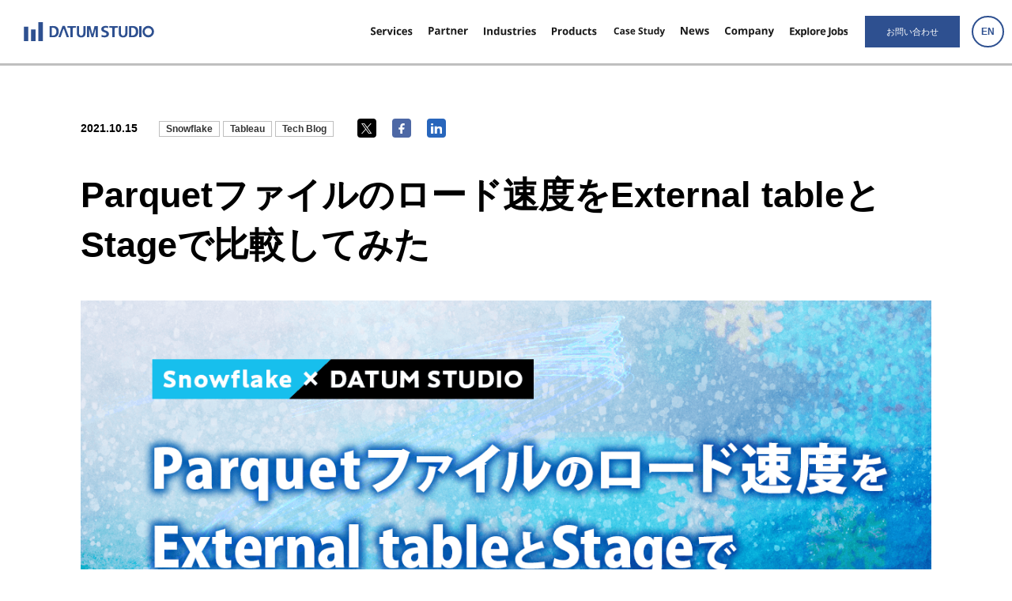

--- FILE ---
content_type: text/html; charset=UTF-8
request_url: https://datumstudio.jp/blog/1015_snowflake_15/
body_size: 15946
content:
<!DOCTYPE html>
<html lang="ja">

<head>

  <!-- Google Tag Manager -->
  <script>
  (function(w, d, s, l, i) {
    w[l] = w[l] || [];
    w[l].push({
      'gtm.start': new Date().getTime(),
      event: 'gtm.js'
    });
    var f = d.getElementsByTagName(s)[0],
      j = d.createElement(s),
      dl = l != 'dataLayer' ? '&l=' + l : '';
    j.async = true;
    j.src = 'https://www.googletagmanager.com/gtm.js?id=' + i + dl;
    f.parentNode.insertBefore(j, f);
  })(window, document, 'script', 'dataLayer', 'GTM-KVRGV67');
  </script>
  <!-- End Google Tag Manager -->
  <!-- Google Ad -->
  <script data-ad-client="ca-pub-9492290630493277" async src="https://pagead2.googlesyndication.com/pagead/js/adsbygoogle.js"></script>
  <!-- end Google Ad -->
  <!-- Global site tag (gtag.js) - Google Ads: 772358708 -->
  <script async src="https://www.googletagmanager.com/gtag/js?id=AW-772358708"></script>
  <script>
  window.dataLayer = window.dataLayer || [];

  function gtag() {
    dataLayer.push(arguments);
  }
  gtag('js', new Date());
  gtag('config', 'AW-772358708');
  </script>
  <!--end Global site tag (gtag.js) - Google Ads: 772358708 -->

  <!-- Meta Pixel Code -->
  <script>
  !function(f,b,e,v,n,t,s)
  {if(f.fbq)return;n=f.fbq=function(){n.callMethod?
  n.callMethod.apply(n,arguments):n.queue.push(arguments)};
  if(!f._fbq)f._fbq=n;n.push=n;n.loaded=!0;n.version='2.0';
  n.queue=[];t=b.createElement(e);t.async=!0;
  t.src=v;s=b.getElementsByTagName(e)[0];
  s.parentNode.insertBefore(t,s)}(window, document,'script',
  'https://connect.facebook.net/en_US/fbevents.js');
  fbq('init', '1155261586008434');
  fbq('track', 'PageView');
  </script>
  <noscript><img height="1" width="1" style="display:none"
  src="https://www.facebook.com/tr?id=1155261586008434&ev=PageView&noscript=1"
  /></noscript>
  <!-- End Meta Pixel Code -->

  <!-- Linkedin Tag -->
  <script type="text/javascript">
  _linkedin_partner_id = "6976748";
  window._linkedin_data_partner_ids = window._linkedin_data_partner_ids || [];
  window._linkedin_data_partner_ids.push(_linkedin_partner_id);
  </script><script type="text/javascript">
  (function(l) {
  if (!l){window.lintrk = function(a,b){window.lintrk.q.push([a,b])};
  window.lintrk.q=[]}
  var s = document.getElementsByTagName("script")[0];
  var b = document.createElement("script");
  b.type = "text/javascript";b.async = true;
  b.src = "https://snap.licdn.com/li.lms-analytics/insight.min.js";
  s.parentNode.insertBefore(b, s);})(window.lintrk);
  </script>
  <noscript>
  <img height="1" width="1" style="display:none;" alt="" src="https://px.ads.linkedin.com/collect/?pid=6976748&fmt=gif" />
  </noscript>
  <!-- End Linkedin Tag -->

  <meta charset="UTF-8">
  <!--?php get_template_part('module/disc'); ?-->
  <meta http-equiv="X-UA-Compatible" content="ie=edge">
  <meta name="viewport" content="width=device-width">
  <meta name="format-detection" content="telephone=no">
      
		<!-- All in One SEO 4.9.1.1 - aioseo.com -->
	<meta name="robots" content="max-image-preview:large" />
	<meta name="author" content="datumstudio_marketing"/>
	<link rel="canonical" href="https://datumstudio.jp/blog/1015_snowflake_15/" />
	<meta name="generator" content="All in One SEO (AIOSEO) 4.9.1.1" />
		<meta property="og:locale" content="ja_JP" />
		<meta property="og:site_name" content="DATUM STUDIO株式会社" />
		<meta property="og:type" content="article" />
		<meta property="og:title" content="Parquetファイルのロード速度をExternal tableとStageで比較してみた | DATUM STUDIO株式会社" />
		<meta property="og:url" content="https://datumstudio.jp/blog/1015_snowflake_15/" />
		<meta property="og:image" content="https://datumstudio.jp/wp-content/uploads/2021/10/1014_snowflake.png" />
		<meta property="og:image:secure_url" content="https://datumstudio.jp/wp-content/uploads/2021/10/1014_snowflake.png" />
		<meta property="og:image:width" content="1200" />
		<meta property="og:image:height" content="745" />
		<meta property="article:published_time" content="2021-10-15T01:10:49+00:00" />
		<meta property="article:modified_time" content="2024-05-17T07:20:23+00:00" />
		<meta name="twitter:card" content="summary_large_image" />
		<meta name="twitter:title" content="Parquetファイルのロード速度をExternal tableとStageで比較してみた | DATUM STUDIO株式会社" />
		<meta name="twitter:image" content="https://datumstudio.jp/wp-content/uploads/2021/10/1014_snowflake.png" />
		<script type="application/ld+json" class="aioseo-schema">
			{"@context":"https:\/\/schema.org","@graph":[{"@type":"BreadcrumbList","@id":"https:\/\/datumstudio.jp\/blog\/1015_snowflake_15\/#breadcrumblist","itemListElement":[{"@type":"ListItem","@id":"https:\/\/datumstudio.jp#listItem","position":1,"name":"\u30db\u30fc\u30e0","item":"https:\/\/datumstudio.jp","nextItem":{"@type":"ListItem","@id":"https:\/\/datumstudio.jp\/blog\/#listItem","name":"\u30d6\u30ed\u30b0"}},{"@type":"ListItem","@id":"https:\/\/datumstudio.jp\/blog\/#listItem","position":2,"name":"\u30d6\u30ed\u30b0","item":"https:\/\/datumstudio.jp\/blog\/","nextItem":{"@type":"ListItem","@id":"https:\/\/datumstudio.jp\/blog-cat\/tableau\/#listItem","name":"Tableau"},"previousItem":{"@type":"ListItem","@id":"https:\/\/datumstudio.jp#listItem","name":"\u30db\u30fc\u30e0"}},{"@type":"ListItem","@id":"https:\/\/datumstudio.jp\/blog-cat\/tableau\/#listItem","position":3,"name":"Tableau","item":"https:\/\/datumstudio.jp\/blog-cat\/tableau\/","nextItem":{"@type":"ListItem","@id":"https:\/\/datumstudio.jp\/blog\/1015_snowflake_15\/#listItem","name":"Parquet\u30d5\u30a1\u30a4\u30eb\u306e\u30ed\u30fc\u30c9\u901f\u5ea6\u3092External table\u3068Stage\u3067\u6bd4\u8f03\u3057\u3066\u307f\u305f"},"previousItem":{"@type":"ListItem","@id":"https:\/\/datumstudio.jp\/blog\/#listItem","name":"\u30d6\u30ed\u30b0"}},{"@type":"ListItem","@id":"https:\/\/datumstudio.jp\/blog\/1015_snowflake_15\/#listItem","position":4,"name":"Parquet\u30d5\u30a1\u30a4\u30eb\u306e\u30ed\u30fc\u30c9\u901f\u5ea6\u3092External table\u3068Stage\u3067\u6bd4\u8f03\u3057\u3066\u307f\u305f","previousItem":{"@type":"ListItem","@id":"https:\/\/datumstudio.jp\/blog-cat\/tableau\/#listItem","name":"Tableau"}}]},{"@type":"Organization","@id":"https:\/\/datumstudio.jp\/#organization","name":"DATUM STUDIO\u682a\u5f0f\u4f1a\u793e | \u30c7\u30fc\u30bf\u30e0\u30b9\u30bf\u30b8\u30aa","description":"DATUM STUDIO\uff08\u30c7\u30fc\u30bf\u30e0\u30b9\u30bf\u30b8\u30aa\uff09\u306f\u30c7\u30fc\u30bf\u3092\u6d3b\u7528\u3057\u3088\u3046\u3068\u3059\u308b\u3059\u3079\u3066\u306e\u4f01\u696d\u3092\u3001\u4eba\u5de5\u77e5\u80fd\uff08AI\uff09\u3092\u901a\u3057\u652f\u63f4\u3059\u308b\u4f1a\u793e\u3067\u3059\u3002AI\u69cb\u7bc9\u3001\u30c7\u30fc\u30bf\u5206\u6790\u3001\u30c7\u30fc\u30bf\u30b5\u30a4\u30a8\u30f3\u30c6\u30a3\u30b9\u30c8\u80b2\u6210\u652f\u63f4\u3001\u30a4\u30d9\u30f3\u30c8\u767b\u58c7\u3001\u66f8\u7c4d\u57f7\u7b46\u306a\u3069\u306e\u30b5\u30fc\u30d3\u30b9\u3092\u63d0\u4f9b\u3057\u3066\u3044\u307e\u3059\u3002","url":"https:\/\/datumstudio.jp\/"},{"@type":"Person","@id":"https:\/\/datumstudio.jp\/author\/datumstudio_marketing\/#author","url":"https:\/\/datumstudio.jp\/author\/datumstudio_marketing\/","name":"datumstudio_marketing","image":{"@type":"ImageObject","@id":"https:\/\/datumstudio.jp\/blog\/1015_snowflake_15\/#authorImage","url":"https:\/\/secure.gravatar.com\/avatar\/3cf5cb968e6aa4559aaed1b6188e513a4f0ea5603a747644c073161549c6f89a?s=96&d=mm&r=g","width":96,"height":96,"caption":"datumstudio_marketing"}},{"@type":"WebPage","@id":"https:\/\/datumstudio.jp\/blog\/1015_snowflake_15\/#webpage","url":"https:\/\/datumstudio.jp\/blog\/1015_snowflake_15\/","name":"Parquet\u30d5\u30a1\u30a4\u30eb\u306e\u30ed\u30fc\u30c9\u901f\u5ea6\u3092External table\u3068Stage\u3067\u6bd4\u8f03\u3057\u3066\u307f\u305f | DATUM STUDIO\u682a\u5f0f\u4f1a\u793e","inLanguage":"ja","isPartOf":{"@id":"https:\/\/datumstudio.jp\/#website"},"breadcrumb":{"@id":"https:\/\/datumstudio.jp\/blog\/1015_snowflake_15\/#breadcrumblist"},"author":{"@id":"https:\/\/datumstudio.jp\/author\/datumstudio_marketing\/#author"},"creator":{"@id":"https:\/\/datumstudio.jp\/author\/datumstudio_marketing\/#author"},"datePublished":"2021-10-15T10:10:49+09:00","dateModified":"2024-05-17T16:20:23+09:00"},{"@type":"WebSite","@id":"https:\/\/datumstudio.jp\/#website","url":"https:\/\/datumstudio.jp\/","name":"DATUM STUDIO\u682a\u5f0f\u4f1a\u793e | \u30c7\u30fc\u30bf\u30e0\u30b9\u30bf\u30b8\u30aa","description":"DATUM STUDIO\uff08\u30c7\u30fc\u30bf\u30e0\u30b9\u30bf\u30b8\u30aa\uff09\u306f\u30c7\u30fc\u30bf\u3092\u6d3b\u7528\u3057\u3088\u3046\u3068\u3059\u308b\u3059\u3079\u3066\u306e\u4f01\u696d\u3092\u3001\u4eba\u5de5\u77e5\u80fd\uff08AI\uff09\u3092\u901a\u3057\u652f\u63f4\u3059\u308b\u4f1a\u793e\u3067\u3059\u3002AI\u69cb\u7bc9\u3001\u30c7\u30fc\u30bf\u5206\u6790\u3001\u30c7\u30fc\u30bf\u30b5\u30a4\u30a8\u30f3\u30c6\u30a3\u30b9\u30c8\u80b2\u6210\u652f\u63f4\u3001\u30a4\u30d9\u30f3\u30c8\u767b\u58c7\u3001\u66f8\u7c4d\u57f7\u7b46\u306a\u3069\u306e\u30b5\u30fc\u30d3\u30b9\u3092\u63d0\u4f9b\u3057\u3066\u3044\u307e\u3059\u3002","inLanguage":"ja","publisher":{"@id":"https:\/\/datumstudio.jp\/#organization"}}]}
		</script>
		<!-- All in One SEO -->

<link rel='dns-prefetch' href='//stats.wp.com' />
<link rel="alternate" title="oEmbed (JSON)" type="application/json+oembed" href="https://datumstudio.jp/wp-json/oembed/1.0/embed?url=https%3A%2F%2Fdatumstudio.jp%2Fblog%2F1015_snowflake_15%2F" />
<link rel="alternate" title="oEmbed (XML)" type="text/xml+oembed" href="https://datumstudio.jp/wp-json/oembed/1.0/embed?url=https%3A%2F%2Fdatumstudio.jp%2Fblog%2F1015_snowflake_15%2F&#038;format=xml" />
<style id='wp-img-auto-sizes-contain-inline-css' type='text/css'>
img:is([sizes=auto i],[sizes^="auto," i]){contain-intrinsic-size:3000px 1500px}
/*# sourceURL=wp-img-auto-sizes-contain-inline-css */
</style>
<style id='wp-emoji-styles-inline-css' type='text/css'>

	img.wp-smiley, img.emoji {
		display: inline !important;
		border: none !important;
		box-shadow: none !important;
		height: 1em !important;
		width: 1em !important;
		margin: 0 0.07em !important;
		vertical-align: -0.1em !important;
		background: none !important;
		padding: 0 !important;
	}
/*# sourceURL=wp-emoji-styles-inline-css */
</style>
<style id='wp-block-library-inline-css' type='text/css'>
:root{--wp-block-synced-color:#7a00df;--wp-block-synced-color--rgb:122,0,223;--wp-bound-block-color:var(--wp-block-synced-color);--wp-editor-canvas-background:#ddd;--wp-admin-theme-color:#007cba;--wp-admin-theme-color--rgb:0,124,186;--wp-admin-theme-color-darker-10:#006ba1;--wp-admin-theme-color-darker-10--rgb:0,107,160.5;--wp-admin-theme-color-darker-20:#005a87;--wp-admin-theme-color-darker-20--rgb:0,90,135;--wp-admin-border-width-focus:2px}@media (min-resolution:192dpi){:root{--wp-admin-border-width-focus:1.5px}}.wp-element-button{cursor:pointer}:root .has-very-light-gray-background-color{background-color:#eee}:root .has-very-dark-gray-background-color{background-color:#313131}:root .has-very-light-gray-color{color:#eee}:root .has-very-dark-gray-color{color:#313131}:root .has-vivid-green-cyan-to-vivid-cyan-blue-gradient-background{background:linear-gradient(135deg,#00d084,#0693e3)}:root .has-purple-crush-gradient-background{background:linear-gradient(135deg,#34e2e4,#4721fb 50%,#ab1dfe)}:root .has-hazy-dawn-gradient-background{background:linear-gradient(135deg,#faaca8,#dad0ec)}:root .has-subdued-olive-gradient-background{background:linear-gradient(135deg,#fafae1,#67a671)}:root .has-atomic-cream-gradient-background{background:linear-gradient(135deg,#fdd79a,#004a59)}:root .has-nightshade-gradient-background{background:linear-gradient(135deg,#330968,#31cdcf)}:root .has-midnight-gradient-background{background:linear-gradient(135deg,#020381,#2874fc)}:root{--wp--preset--font-size--normal:16px;--wp--preset--font-size--huge:42px}.has-regular-font-size{font-size:1em}.has-larger-font-size{font-size:2.625em}.has-normal-font-size{font-size:var(--wp--preset--font-size--normal)}.has-huge-font-size{font-size:var(--wp--preset--font-size--huge)}.has-text-align-center{text-align:center}.has-text-align-left{text-align:left}.has-text-align-right{text-align:right}.has-fit-text{white-space:nowrap!important}#end-resizable-editor-section{display:none}.aligncenter{clear:both}.items-justified-left{justify-content:flex-start}.items-justified-center{justify-content:center}.items-justified-right{justify-content:flex-end}.items-justified-space-between{justify-content:space-between}.screen-reader-text{border:0;clip-path:inset(50%);height:1px;margin:-1px;overflow:hidden;padding:0;position:absolute;width:1px;word-wrap:normal!important}.screen-reader-text:focus{background-color:#ddd;clip-path:none;color:#444;display:block;font-size:1em;height:auto;left:5px;line-height:normal;padding:15px 23px 14px;text-decoration:none;top:5px;width:auto;z-index:100000}html :where(.has-border-color){border-style:solid}html :where([style*=border-top-color]){border-top-style:solid}html :where([style*=border-right-color]){border-right-style:solid}html :where([style*=border-bottom-color]){border-bottom-style:solid}html :where([style*=border-left-color]){border-left-style:solid}html :where([style*=border-width]){border-style:solid}html :where([style*=border-top-width]){border-top-style:solid}html :where([style*=border-right-width]){border-right-style:solid}html :where([style*=border-bottom-width]){border-bottom-style:solid}html :where([style*=border-left-width]){border-left-style:solid}html :where(img[class*=wp-image-]){height:auto;max-width:100%}:where(figure){margin:0 0 1em}html :where(.is-position-sticky){--wp-admin--admin-bar--position-offset:var(--wp-admin--admin-bar--height,0px)}@media screen and (max-width:600px){html :where(.is-position-sticky){--wp-admin--admin-bar--position-offset:0px}}

/*# sourceURL=wp-block-library-inline-css */
</style><style id='global-styles-inline-css' type='text/css'>
:root{--wp--preset--aspect-ratio--square: 1;--wp--preset--aspect-ratio--4-3: 4/3;--wp--preset--aspect-ratio--3-4: 3/4;--wp--preset--aspect-ratio--3-2: 3/2;--wp--preset--aspect-ratio--2-3: 2/3;--wp--preset--aspect-ratio--16-9: 16/9;--wp--preset--aspect-ratio--9-16: 9/16;--wp--preset--color--black: #000000;--wp--preset--color--cyan-bluish-gray: #abb8c3;--wp--preset--color--white: #ffffff;--wp--preset--color--pale-pink: #f78da7;--wp--preset--color--vivid-red: #cf2e2e;--wp--preset--color--luminous-vivid-orange: #ff6900;--wp--preset--color--luminous-vivid-amber: #fcb900;--wp--preset--color--light-green-cyan: #7bdcb5;--wp--preset--color--vivid-green-cyan: #00d084;--wp--preset--color--pale-cyan-blue: #8ed1fc;--wp--preset--color--vivid-cyan-blue: #0693e3;--wp--preset--color--vivid-purple: #9b51e0;--wp--preset--gradient--vivid-cyan-blue-to-vivid-purple: linear-gradient(135deg,rgb(6,147,227) 0%,rgb(155,81,224) 100%);--wp--preset--gradient--light-green-cyan-to-vivid-green-cyan: linear-gradient(135deg,rgb(122,220,180) 0%,rgb(0,208,130) 100%);--wp--preset--gradient--luminous-vivid-amber-to-luminous-vivid-orange: linear-gradient(135deg,rgb(252,185,0) 0%,rgb(255,105,0) 100%);--wp--preset--gradient--luminous-vivid-orange-to-vivid-red: linear-gradient(135deg,rgb(255,105,0) 0%,rgb(207,46,46) 100%);--wp--preset--gradient--very-light-gray-to-cyan-bluish-gray: linear-gradient(135deg,rgb(238,238,238) 0%,rgb(169,184,195) 100%);--wp--preset--gradient--cool-to-warm-spectrum: linear-gradient(135deg,rgb(74,234,220) 0%,rgb(151,120,209) 20%,rgb(207,42,186) 40%,rgb(238,44,130) 60%,rgb(251,105,98) 80%,rgb(254,248,76) 100%);--wp--preset--gradient--blush-light-purple: linear-gradient(135deg,rgb(255,206,236) 0%,rgb(152,150,240) 100%);--wp--preset--gradient--blush-bordeaux: linear-gradient(135deg,rgb(254,205,165) 0%,rgb(254,45,45) 50%,rgb(107,0,62) 100%);--wp--preset--gradient--luminous-dusk: linear-gradient(135deg,rgb(255,203,112) 0%,rgb(199,81,192) 50%,rgb(65,88,208) 100%);--wp--preset--gradient--pale-ocean: linear-gradient(135deg,rgb(255,245,203) 0%,rgb(182,227,212) 50%,rgb(51,167,181) 100%);--wp--preset--gradient--electric-grass: linear-gradient(135deg,rgb(202,248,128) 0%,rgb(113,206,126) 100%);--wp--preset--gradient--midnight: linear-gradient(135deg,rgb(2,3,129) 0%,rgb(40,116,252) 100%);--wp--preset--font-size--small: 13px;--wp--preset--font-size--medium: 20px;--wp--preset--font-size--large: 36px;--wp--preset--font-size--x-large: 42px;--wp--preset--spacing--20: 0.44rem;--wp--preset--spacing--30: 0.67rem;--wp--preset--spacing--40: 1rem;--wp--preset--spacing--50: 1.5rem;--wp--preset--spacing--60: 2.25rem;--wp--preset--spacing--70: 3.38rem;--wp--preset--spacing--80: 5.06rem;--wp--preset--shadow--natural: 6px 6px 9px rgba(0, 0, 0, 0.2);--wp--preset--shadow--deep: 12px 12px 50px rgba(0, 0, 0, 0.4);--wp--preset--shadow--sharp: 6px 6px 0px rgba(0, 0, 0, 0.2);--wp--preset--shadow--outlined: 6px 6px 0px -3px rgb(255, 255, 255), 6px 6px rgb(0, 0, 0);--wp--preset--shadow--crisp: 6px 6px 0px rgb(0, 0, 0);}:where(.is-layout-flex){gap: 0.5em;}:where(.is-layout-grid){gap: 0.5em;}body .is-layout-flex{display: flex;}.is-layout-flex{flex-wrap: wrap;align-items: center;}.is-layout-flex > :is(*, div){margin: 0;}body .is-layout-grid{display: grid;}.is-layout-grid > :is(*, div){margin: 0;}:where(.wp-block-columns.is-layout-flex){gap: 2em;}:where(.wp-block-columns.is-layout-grid){gap: 2em;}:where(.wp-block-post-template.is-layout-flex){gap: 1.25em;}:where(.wp-block-post-template.is-layout-grid){gap: 1.25em;}.has-black-color{color: var(--wp--preset--color--black) !important;}.has-cyan-bluish-gray-color{color: var(--wp--preset--color--cyan-bluish-gray) !important;}.has-white-color{color: var(--wp--preset--color--white) !important;}.has-pale-pink-color{color: var(--wp--preset--color--pale-pink) !important;}.has-vivid-red-color{color: var(--wp--preset--color--vivid-red) !important;}.has-luminous-vivid-orange-color{color: var(--wp--preset--color--luminous-vivid-orange) !important;}.has-luminous-vivid-amber-color{color: var(--wp--preset--color--luminous-vivid-amber) !important;}.has-light-green-cyan-color{color: var(--wp--preset--color--light-green-cyan) !important;}.has-vivid-green-cyan-color{color: var(--wp--preset--color--vivid-green-cyan) !important;}.has-pale-cyan-blue-color{color: var(--wp--preset--color--pale-cyan-blue) !important;}.has-vivid-cyan-blue-color{color: var(--wp--preset--color--vivid-cyan-blue) !important;}.has-vivid-purple-color{color: var(--wp--preset--color--vivid-purple) !important;}.has-black-background-color{background-color: var(--wp--preset--color--black) !important;}.has-cyan-bluish-gray-background-color{background-color: var(--wp--preset--color--cyan-bluish-gray) !important;}.has-white-background-color{background-color: var(--wp--preset--color--white) !important;}.has-pale-pink-background-color{background-color: var(--wp--preset--color--pale-pink) !important;}.has-vivid-red-background-color{background-color: var(--wp--preset--color--vivid-red) !important;}.has-luminous-vivid-orange-background-color{background-color: var(--wp--preset--color--luminous-vivid-orange) !important;}.has-luminous-vivid-amber-background-color{background-color: var(--wp--preset--color--luminous-vivid-amber) !important;}.has-light-green-cyan-background-color{background-color: var(--wp--preset--color--light-green-cyan) !important;}.has-vivid-green-cyan-background-color{background-color: var(--wp--preset--color--vivid-green-cyan) !important;}.has-pale-cyan-blue-background-color{background-color: var(--wp--preset--color--pale-cyan-blue) !important;}.has-vivid-cyan-blue-background-color{background-color: var(--wp--preset--color--vivid-cyan-blue) !important;}.has-vivid-purple-background-color{background-color: var(--wp--preset--color--vivid-purple) !important;}.has-black-border-color{border-color: var(--wp--preset--color--black) !important;}.has-cyan-bluish-gray-border-color{border-color: var(--wp--preset--color--cyan-bluish-gray) !important;}.has-white-border-color{border-color: var(--wp--preset--color--white) !important;}.has-pale-pink-border-color{border-color: var(--wp--preset--color--pale-pink) !important;}.has-vivid-red-border-color{border-color: var(--wp--preset--color--vivid-red) !important;}.has-luminous-vivid-orange-border-color{border-color: var(--wp--preset--color--luminous-vivid-orange) !important;}.has-luminous-vivid-amber-border-color{border-color: var(--wp--preset--color--luminous-vivid-amber) !important;}.has-light-green-cyan-border-color{border-color: var(--wp--preset--color--light-green-cyan) !important;}.has-vivid-green-cyan-border-color{border-color: var(--wp--preset--color--vivid-green-cyan) !important;}.has-pale-cyan-blue-border-color{border-color: var(--wp--preset--color--pale-cyan-blue) !important;}.has-vivid-cyan-blue-border-color{border-color: var(--wp--preset--color--vivid-cyan-blue) !important;}.has-vivid-purple-border-color{border-color: var(--wp--preset--color--vivid-purple) !important;}.has-vivid-cyan-blue-to-vivid-purple-gradient-background{background: var(--wp--preset--gradient--vivid-cyan-blue-to-vivid-purple) !important;}.has-light-green-cyan-to-vivid-green-cyan-gradient-background{background: var(--wp--preset--gradient--light-green-cyan-to-vivid-green-cyan) !important;}.has-luminous-vivid-amber-to-luminous-vivid-orange-gradient-background{background: var(--wp--preset--gradient--luminous-vivid-amber-to-luminous-vivid-orange) !important;}.has-luminous-vivid-orange-to-vivid-red-gradient-background{background: var(--wp--preset--gradient--luminous-vivid-orange-to-vivid-red) !important;}.has-very-light-gray-to-cyan-bluish-gray-gradient-background{background: var(--wp--preset--gradient--very-light-gray-to-cyan-bluish-gray) !important;}.has-cool-to-warm-spectrum-gradient-background{background: var(--wp--preset--gradient--cool-to-warm-spectrum) !important;}.has-blush-light-purple-gradient-background{background: var(--wp--preset--gradient--blush-light-purple) !important;}.has-blush-bordeaux-gradient-background{background: var(--wp--preset--gradient--blush-bordeaux) !important;}.has-luminous-dusk-gradient-background{background: var(--wp--preset--gradient--luminous-dusk) !important;}.has-pale-ocean-gradient-background{background: var(--wp--preset--gradient--pale-ocean) !important;}.has-electric-grass-gradient-background{background: var(--wp--preset--gradient--electric-grass) !important;}.has-midnight-gradient-background{background: var(--wp--preset--gradient--midnight) !important;}.has-small-font-size{font-size: var(--wp--preset--font-size--small) !important;}.has-medium-font-size{font-size: var(--wp--preset--font-size--medium) !important;}.has-large-font-size{font-size: var(--wp--preset--font-size--large) !important;}.has-x-large-font-size{font-size: var(--wp--preset--font-size--x-large) !important;}
/*# sourceURL=global-styles-inline-css */
</style>

<style id='classic-theme-styles-inline-css' type='text/css'>
/*! This file is auto-generated */
.wp-block-button__link{color:#fff;background-color:#32373c;border-radius:9999px;box-shadow:none;text-decoration:none;padding:calc(.667em + 2px) calc(1.333em + 2px);font-size:1.125em}.wp-block-file__button{background:#32373c;color:#fff;text-decoration:none}
/*# sourceURL=/wp-includes/css/classic-themes.min.css */
</style>
<link rel='stylesheet' id='toc-screen-css' href='https://datumstudio.jp/wp-content/plugins/table-of-contents-plus/screen.min.css?ver=2411.1' type='text/css' media='all' />
<link rel='stylesheet' id='enlighterjs-css' href='https://datumstudio.jp/wp-content/plugins/enlighter/cache/enlighterjs.min.css?ver=nF6WOu8pV4UfPs0' type='text/css' media='all' />
<script type="text/javascript" src="https://datumstudio.jp/wp-includes/js/jquery/jquery.min.js?ver=3.7.1" id="jquery-core-js"></script>
<script type="text/javascript" src="https://datumstudio.jp/wp-includes/js/jquery/jquery-migrate.min.js?ver=3.4.1" id="jquery-migrate-js"></script>
<link rel="https://api.w.org/" href="https://datumstudio.jp/wp-json/" /><link rel="alternate" title="JSON" type="application/json" href="https://datumstudio.jp/wp-json/wp/v2/blog/7296" /><meta name="generator" content="WordPress 6.9" />
<link rel='shortlink' href='https://datumstudio.jp/?p=7296' />
			<!-- DO NOT COPY THIS SNIPPET! Start of Page Analytics Tracking for HubSpot WordPress plugin v11.3.33-->
			<script class="hsq-set-content-id" data-content-id="blog-post">
				var _hsq = _hsq || [];
				_hsq.push(["setContentType", "blog-post"]);
			</script>
			<!-- DO NOT COPY THIS SNIPPET! End of Page Analytics Tracking for HubSpot WordPress plugin -->
				<style>img#wpstats{display:none}</style>
		<script type="application/ld+json">{"@context":"https://schema.org","@type":"WebPage","name":"Parquetファイルのロード速度をExternal tableとStageで比較してみた | DATUM STUDIO株式会社","url":"https://datumstudio.jp/blog/1015_snowflake_15/","isPartOf":{"@type":"WebSite","name":"DATUM STUDIO株式会社","url":"https://datumstudio.jp/"}}</script>
<style type="text/css"></style>		<style type="text/css" id="wp-custom-css">
			._typo__h1_1{
  display:none;
}



input#pwbox-5379 {
   border: 1px solid #000000;
	margin-left: 10px;
		margin-right: 5px;
}

._list__info_img[data-object-fit=cover] {
    box-shadow: 0 5px 10px 0 rgba(0, 0, 0, .15);
}		</style>
		  <link rel="icon" type="image/x-icon" href="https://datumstudio.jp/wp-content/themes/datumstudio/img/common/favicon.ico">
  <link rel="apple-touch-icon" href="https://datumstudio.jp/wp-content/themes/datumstudio/img/common/apple-touch-icon.png">
  <link rel="apple-touch-icon" sizes="57x57" href="https://datumstudio.jp/wp-content/themes/datumstudio/img/common/apple-touch-icon-57x57.png">
  <link rel="apple-touch-icon" sizes="60x60" href="https://datumstudio.jp/wp-content/themes/datumstudio/img/common/apple-touch-icon-60x60.png">
  <link rel="apple-touch-icon" sizes="72x72" href="https://datumstudio.jp/wp-content/themes/datumstudio/img/common/apple-touch-icon-72x72.png">
  <link rel="apple-touch-icon" sizes="76x76" href="https://datumstudio.jp/wp-content/themes/datumstudio/img/common/apple-touch-icon-76x76.png">
  <link rel="apple-touch-icon" sizes="114x114" href="https://datumstudio.jp/wp-content/themes/datumstudio/img/common/apple-touch-icon-114x114.png">
  <link rel="apple-touch-icon" sizes="120x120" href="https://datumstudio.jp/wp-content/themes/datumstudio/img/common/apple-touch-icon-120x120.png">
  <link rel="apple-touch-icon" sizes="144x144" href="https://datumstudio.jp/wp-content/themes/datumstudio/img/common/apple-touch-icon-144x144.png">
  <link rel="apple-touch-icon" sizes="152x152" href="https://datumstudio.jp/wp-content/themes/datumstudio/img/common/apple-touch-icon-152x152.png">
  <link rel="apple-touch-icon" sizes="180x180" href="https://datumstudio.jp/wp-content/themes/datumstudio/img/common/apple-touch-icon-180x180.png">
  <link rel="stylesheet" href="https://datumstudio.jp/wp-content/themes/datumstudio/css/style.min.css?20260124">
  <link rel="stylesheet" href="https://datumstudio.jp/wp-content/themes/datumstudio/css/base.min.css?20260124">
  <link rel="stylesheet" href="https://datumstudio.jp/wp-content/themes/datumstudio/css/common.css">
        <link rel="stylesheet" href="https://datumstudio.jp/wp-content/themes/datumstudio/css/pages/event.min.css" type="text/css" />
        <style>
  @media screen and (max-width:1009px) {
    .hamburger {
      cursor: pointer;
      display: block;
      margin: 17px 20px 17px 0;
      position: relative;
      width: 36px;
      height: 30px
    }

    .hamburger span,
    .hamburger:after,
    .hamburger:before {
      background: #000;
      -webkit-backface-visibility: hidden;
      backface-visibility: hidden;
      content: "";
      position: absolute;
      left: 0;
      transition: all .15s ease-in-out;
      width: 100%;
      height: 4px
    }

    .hamburger:before {
      top: 0
    }

    .hamburger span {
      margin: auto;
      top: 0;
      bottom: 0
    }

    .hamburger:after {
      bottom: 0
    }

    .nav.header {
      visibility: hidden
    }
  }

  @media screen and (min-width:1010px) {
    .header .link.nav.tertiary {
      visibility: hidden
    }
  }
  </style>
  </head>

<body class="-loading">
  <!-- Google Tag Manager (noscript) -->
  <noscript><iframe src="https://www.googletagmanager.com/ns.html?id=GTM-KVRGV67" height="0" width="0" style="display:none;visibility:hidden"></iframe></noscript>
  <!-- End Google Tag Manager (noscript) -->
  <header id="header" class="header fix">
    <div id="headerContainer" class="container header">
              <p class="logo header"><a href="https://datumstudio.jp"><img src="https://datumstudio.jp/wp-content/themes/datumstudio/img/common/logo.svg" width="165" height="24" alt="DATUM STUDIO"></a></p>
              <p id="hamburger" class="hamburger header"><span></span></p>
    </div>
    <nav id="headerMenu" class="nav header">
      <ul class="link nav primary">
  <li class="nav__service">
    <span><img src="https://datumstudio.jp/wp-content/themes/datumstudio/img/common/gnav_service.svg" width="82" height="20" alt="Service"></span>
    <ul class="link nav tertiary">
      <li class="link nav secondary storng">AI & Data Consulting</li>
      <li><a href="https://datumstudio.jp/aisolutions/">AI Solutions</a></li>
      <li><a href="https://datumstudio.jp/datamarketingconsulting/">Data Marketing Consulting</a></li>
      <li><a href="https://datumstudio.jp/analytics-education/">Data Analysis Hands-on Training</a></li>
      <li><a href="https://datumstudio.jp/education/businessdata/">Data Analysis Training for Business</a></li>
      <li class="link nav secondary mt--10">Generative AI</li>
      <li><a href="https://datumstudio.jp/generative-ai/">Generative AI</a></li>
      <li><a href="https://datumstudio.jp/ai-agent/">AI Agent</a></li>
      <li class="link nav secondary mt--10">Analytics Platform</li>
      <li><a href="https://datumstudio.jp/bigdataplatform/">Big Data Platform</a></li>
      <li><a href="https://datumstudio.jp/bidashboard/">Business Insight Dashboard</a></li>
      <li><a href="https://datumstudio.jp/mlops/">MLOps</a></li>
      <li class="link nav secondary mt--10">Industrial Data Analytics</li>
      <li><a href="https://datumstudio.jp/mde/">Manufacturing Data Engine</a></li>
      <li class="link nav secondary mt--10">Virtual Reality</li>
      <li><a target="_blank" href="https://datumstudio.jp/vr/">VR Solutions</a></li>
    </ul>
  </li>
  <li>
    <span><img src="https://datumstudio.jp/wp-content/themes/datumstudio/img/common/gnav_partner.svg" width="76" height="20" alt="Partner"></span>
    <ul class="link nav tertiary">
      <li><a href="https://datumstudio.jp/microsoft/">Microsoft</a></li>
      <li><a href="https://datumstudio.jp/googlecloud/">Google Cloud</a></li>
      <li><a href="https://datumstudio.jp/aws/">Amazon Web Services（AWS）</a></li>
      <li><a href="https://datumstudio.jp/snowflake/">Snowflake</a></li>
      <li><a href="https://datumstudio.jp/tableau/">Tableau（Salesforce）</a></li>
    </ul>
  </li>
  <li>
    <span><img src="https://datumstudio.jp/wp-content/themes/datumstudio/img/common/gnav_industries.svg" width="102" height="20" alt="Industries"></span>
    <ul class="link nav tertiary">
      <li><a href="https://datumstudio.jp/industry/car/">自動車</a></li>
      <li><a href="https://datumstudio.jp/industry/retail/">リテール</a></li>
      <li><a href="https://datumstudio.jp/industry/it/">情報通信</a></li>
      <li><a href="https://datumstudio.jp/industry/media/">メディア&エンターテインメント</a></li>
      <li><a href="https://datumstudio.jp/industry/industry/">製造業</a></li>
      <li><a href="https://datumstudio.jp/industry/public/">公共サービス</a></li>
    </ul>
  </li>
  <li>
    <span><img src="https://datumstudio.jp/wp-content/themes/datumstudio/img/common/gnav_products.svg" width="88" height="20" alt="Products"></span>
    <ul class="link nav tertiary">
      <li><a href="https://chuwrite.com/" target="_blank">AI文章校正ツール「ちゅらいと」</a></li>
      <li><a href="https://datumstudio.jp/dsuserfocus/">DS User Focus</a></li>
      <li><a href="https://datumstudio.jp/fcm/">Factory Condition Manager</a></li>
    </ul>
  </li>
  <li>
    <span><img src="https://datumstudio.jp/wp-content/themes/datumstudio/img/common/gnav_casestudy.svg" width="101" height="20" alt="Casestudy"></span>
    <ul class="link nav tertiary">
      <li><a href="https://datumstudio.jp/casestudy/">Case Study</a></li>
    </ul>
  </li>
  <li>
    <span><img src="https://datumstudio.jp/wp-content/themes/datumstudio/img/common/gnav_news.svg" width="54" height="20" alt="News"></span>
    <ul class="link nav tertiary">
      <li><a href="https://datumstudio.jp/information/">News</a></li>
      <li><a href="https://datumstudio.jp/blog/">Blog</a></li>
    </ul>
  </li>
  <li>
    <span><img src="https://datumstudio.jp/wp-content/themes/datumstudio/img/common/gnav_company.svg" width="95" height="20" alt="Company"></span>
    <ul class="link nav tertiary">
      <li><a href="https://datumstudio.jp/company/">Company</a></li>
      <li><a href="https://datumstudio.jp/member/">Member</a></li>
    </ul>
  </li>
  <li>
    <span><img src="https://datumstudio.jp/wp-content/themes/datumstudio/img/common/gnav_explorejobs.svg" width="112" height="20" alt="Explore Jobs"></span>
    <ul class="link nav tertiary">
      <li><a target="_blank" href="https://recruit.datumstudio.jp/">新卒採用</a></li>
      <li><a target="_blank" href="https://career.datumstudio.jp/">中途採用</a></li>
    </ul>
  </li>
</ul>
      <a class="btn header" href="https://datumstudio.jp/contact/"><span>お問い合わせ</span></a>
      <a class="btn lang-btn" href="https://datumstudio.jp/en/"><span>EN</span></a>
    </nav>
  </header>
  <main class="main">
<article class="item--m blog">
  <section class="inner">
            <!-- それ以外 -->
                <div class="typo--s strong article__head">
          <time class="_blog__head_date pr--20" datetime="2021-10-15">2021.10.15</time>
          <span class="blog category"><a href="https://datumstudio.jp/blog-cat/snowflake">Snowflake</a></span><span class="blog category"><a href="https://datumstudio.jp/blog-cat/tableau">Tableau</a></span><span class="blog category"><a href="https://datumstudio.jp/blog-cat/tech-blog">Tech Blog</a></span>　
          <ul class="blog list _blog__sns__link">
            <li class="blogitem">
              <a class="_blog list _blog__sns__link--twi" href="http://twitter.com/intent/tweet?text=Parquetファイルのロード速度をExternal tableとStageで比較してみたhttps://datumstudio.jp/blog/1015_snowflake_15/" onclick="window.open(encodeURI(decodeURI(this.href)), 'tweetwindow', 'width=650, height=470, personalbar=0, toolbar=0, scrollbars=1, sizable=1'); return false;" rel="nofollow">
                <img src="https://datumstudio.jp/wp-content/themes/datumstudio/img/common/logo_x.svg" alt="twitter"></a>
            </li>
            <li class="blogitem">
              <a class="blog list _blog__sns__link--fb" href="http://www.facebook.com/share.php?u=https://datumstudio.jp/blog/1015_snowflake_15/" onclick="window.open(this.href, 'FBwindow', 'width=650, height=450, menubar=no, toolbar=no, scrollbars=yes'); return false;">
                <img src="https://datumstudio.jp/wp-content/themes/datumstudio/img/common/icon_fb_blue.svg" alt="facebook"></a>
            </li>
            <li class="blogitem">
              <a class="blog list _blog__sns__link--li" href="https://www.linkedin.com/sharing/share-offsite/?url=https://datumstudio.jp/blog/1015_snowflake_15/" onclick="window.open(this.href, 'FBwindow', 'width=650, height=450, menubar=no, toolbar=no, scrollbars=yes'); return false;">
                <img src="https://datumstudio.jp/wp-content/themes/datumstudio/img/common/icon_linkedin_blue.svg" alt="linkedin"></a>
            </li>
          </ul>
        </div>
        <div class="item--m">
          <h1 class="h1">Parquetファイルのロード速度をExternal tableとStageで比較してみた</h1>
        </div>
        <div class="item--m blog--img">
          <img src="https://datumstudio.jp/wp-content/uploads/2021/10/1014_snowflake.png" alt="">        </div>
        <div class="item--m text">
<p>データエンジニア部の城内です。<br />今回の記事では、<span style="text-decoration: underline;"><span style="color: #3366ff; text-decoration: underline;"><a style="color: #3366ff; text-decoration: underline;" href="https://www.snowflake.com/">Snowflake</a></span></span>にParquetファイル形式のデータをロードしてくる時、StageからロードするよりExternal Tableからロードした方が早くなるかを検証します。<br />Parquetファイル形式を扱う External Table はベクトル化スキャナーと呼ばれる仕組みによりクエリのパフォーマンスが高くなるよう最適化されています。これは2021年1月のリリースノートに導入済み機能としてひっそりと情報公開されていました。</p><p>参考資料<br /><span style="text-decoration: underline;"><span style="color: #3366ff;"><a style="color: #3366ff; text-decoration: underline;" href="https://docs.snowflake.com/ja/release-notes/2021-01.html#external-tables-general-availability">https://docs.snowflake.com/ja/release-notes/2021-01.html#external-tables-general-availability</a></span></span></p><div id="toc_container" class="no_bullets"><p class="toc_title">目次</p><ul class="toc_list"><li><a href="#External_TableStage"><span class="toc_number toc_depth_1">1</span> External TableとStageについて</a></li><li><a href="#TableExternal_TableIntegrationStage"><span class="toc_number toc_depth_1">2</span> ロードに使用するTable、External Table、Integration、Stageの用意</a></li><li><a href="#i"><span class="toc_number toc_depth_1">3</span> 最後に</a></li></ul></div>
<h2><span id="External_TableStage">External TableとStageについて</span></h2><p>External Tableとは、データを見る時に毎回Snowflake外にあるファイルを見に行くテーブルです。ロードする時間がかかる一方、ストレージ代がかからないテーブルになります。<br />StageとはSnowflake外にあるファイルの場所を指定するオブジェクトであり、ロードをする時に使用します。ファイルを読み込む時に権限が必要になる場合、Integrationも合わせて使うことがあります。</p><h2><span id="TableExternal_TableIntegrationStage">ロードに使用するTable、External Table、Integration、Stageの用意</span></h2><p>今回使用するデータはSnowflakeの練習でもよく使われるcitibike-tripsになります。<br />citibike-tripsはcsvデータなため、一回snowflakeにロードし、parquetファイルにしてAWSのS3にアンロードしてからロード速度を比較します。<br />それではロード速度を比較するためのオブジェクトを作成していきます。</p><p>まず、citibike-tripsデータを入れる先のテーブルtripsを作成します。</p><pre class="EnlighterJSRAW" data-enlighter-language="generic">create or replace table trips
(
  tripduration integer, 
  starttime timestamp, 
  stoptime timestamp, 
  start_station_id integer, 
  start_station_name string, 
  start_station_latitude float, 
  start_station_longitude float, 
  end_station_id integer, 
  end_station_name string, 
  end_station_latitude float, 
  end_station_longitude float, 
  bikeid integer, 
  membership_type string, 
  usertype string, 
  birth_year integer, 
  gender integer
);</pre><p>次に、citibike-tripsデータが置いてあるS3のStageを作成し、tripsテーブルにロードします。</p><pre class="EnlighterJSRAW" data-enlighter-language="generic">create or replace stage citibike_trips
url= 's3://snowflake-workshop-lab/citibike-trips';

copy into trips from @citibike_trips
file_format = (
  type = 'csv'
  field_optionally_enclosed_by = '"'
  null_if = '');</pre><p>そして、parquet形式に変換したcitibike-tripsデータを置く先であるS3のStageとそこにアクセスするために必要な情報を置く場所となるIntegrationを作成し、データをS3にアンロードします。</p><p>AWSのRoleとPolicyの設定には以下のリンクをご参照ください。<br /><span style="text-decoration: underline;"><span style="color: #3366ff;"><a style="color: #3366ff; text-decoration: underline;" href="https://docs.snowflake.com/ja/user-guide/data-load-s3-config-storage-integration.html">https://docs.snowflake.com/ja/user-guide/data-load-s3-config-storage-integration.html</a></span></span></p><pre class="EnlighterJSRAW" data-enlighter-language="generic">create storage integration test_storage_integration
type = external_stage
storage_provider = s3
storage_aws_role_arn = 'arn:aws:iam::1234567891011:role/snowflake_role'
enabled = true
storage_allowed_locations = ('s3://test);

create stage s3_test
url = 's3://test/'
storage_integration = test_storage_integration;

copy into @s3_test/trips/ from trips 
file_format = (type=parquet)
header=true
max_file_size = 262144000;</pre><p>最後にExternal Tableを用意します。</p><pre class="EnlighterJSRAW" data-enlighter-language="generic">create or replace external table external_trips
with location = @s3_test/trips/
file_format = (type = parquet);</pre><p>StageとExternal Tableのロード速度の比較<br />それではStageとExternal Tableから実際にロードしてみて、速度を比較してみます。</p><pre class="EnlighterJSRAW" data-enlighter-language="generic">copy into trips(
  tripduration , 
  starttime , 
  stoptime , 
  start_station_id , 
  start_station_name , 
  start_station_latitude , 
  start_station_longitude , 
  end_station_id , 
  end_station_name , 
  end_station_latitude , 
  end_station_longitude , 
  bikeid , 
  membership_type , 
  usertype , 
  birth_year , 
  gender 
)
from(
select 
  $1:TRIPDURATION::NUMBER(38,0), 
  $1:STARTTIME::TIMESTAMP, 
  $1:STOPTIME::TIMESTAMP, 
  $1:START_STATION_ID::NUMBER(38,0), 
  $1:START_STATION_NAME::VARCHAR(16777216), 
  $1:START_STATION_LATITUDE::FLOAT, 
  $1:START_STATION_LONGITUDE::FLOAT, 
  $1:END_STATION_ID::NUMBER(38,0), 
  $1:END_STATION_NAME::VARCHAR(16777216), 
  $1:END_STATION_LATITUDE::FLOAT, 
  $1:END_STATION_LONGITUDE::FLOAT, 
  $1:BIKEID::NUMBER(38,0), 
  $1:MEMBERSHIP_TYPE::VARCHAR(16777216), 
  $1:USER_TYPE::VARCHAR(16777216),
  $1:BIRTH_YEAR::NUMBER(38,0),
  $1:GENDER::NUMBER(38,0)
from
  @s3_test/trips/)
file_format = (type=parquet);


insert into trips(
  tripduration , 
  starttime , 
  stoptime , 
  start_station_id , 
  start_station_name , 
  start_station_latitude , 
  start_station_longitude , 
  end_station_id , 
  end_station_name , 
  end_station_latitude , 
  end_station_longitude , 
  bikeid , 
  membership_type , 
  usertype , 
  birth_year , 
  gender 
)
select
  $1:TRIPDURATION::NUMBER(38,0), 
  $1:STARTTIME::TIMESTAMP, 
  $1:STOPTIME::TIMESTAMP, 
  $1:START_STATION_ID::NUMBER(38,0), 
  $1:START_STATION_NAME::VARCHAR(16777216), 
  $1:START_STATION_LATITUDE::FLOAT, 
  $1:START_STATION_LONGITUDE::FLOAT, 
  $1:END_STATION_ID::NUMBER(38,0), 
  $1:END_STATION_NAME::VARCHAR(16777216), 
  $1:END_STATION_LATITUDE::FLOAT, 
  $1:END_STATION_LONGITUDE::FLOAT, 
  $1:BIKEID::NUMBER(38,0), 
  $1:MEMBERSHIP_TYPE::VARCHAR(16777216), 
  $1:USER_TYPE::VARCHAR(16777216),
  $1:BIRTH_YEAR::NUMBER(38,0),
  $1:GENDER::NUMBER(38,0)
from
  external_trips;</pre><p>それぞれの速度の結果は以下になりました。<br />Stage：1m38s<br />External Table：34s</p><p>External Tableの方が早くなっています。今回は速度が1/3になるという結果が出ていますが、TBサイズのデータで試したところ、大体3/4ぐらいになりました。<br />今回はS3へデータを置いてからExternal Tableを作成したのですが、External Tableを作成した後にS3へデータを置くと`ALTER REFLESH`を実行してS3においてあるファイルをS3に認識させる必要があります。今回のデータでの`ALTER REFLESH`の速度は1.4sになりました。</p><h2><span id="i">最後に</span></h2><p>今回の記事では、SnowflakeにParquetファイル形式のデータをロードする時、StageからロードするよりExternal Tableからロードした方が早くなるかを検証しました。<br />その結果、External Tableの方が早いという結果になりました。<br />Snowflakeへのデータのロードについてご相談がございましたら、DATUM STUDIOまでお気軽にご連絡ください。</p><!-- [if lte IE 8]>
</div>

        <div class="item--xl">
          <div class="_blog__sns">
            <p class="_blog__sns_title">このページをシェアする：</p>
            <ul class="blog list _blog__sns__link">
              <li class="blogitem">
                <a class="_blog list _blog__sns__link--twi" href="http://twitter.com/intent/tweet?text=Parquetファイルのロード速度をExternal tableとStageで比較してみたhttps://datumstudio.jp/blog/1015_snowflake_15/" onclick="window.open(encodeURI(decodeURI(this.href)), 'tweetwindow', 'width=650, height=470, personalbar=0, toolbar=0, scrollbars=1, sizable=1'); return false;" rel="nofollow">
                  <img src="https://datumstudio.jp/wp-content/themes/datumstudio/img/common/logo_x.svg" alt="x"></a>
              </li>
              <li class="blogitem">
                <a class="blog list _blog__sns__link--fb" href="http://www.facebook.com/share.php?u=https://datumstudio.jp/blog/1015_snowflake_15/" onclick="window.open(this.href, 'FBwindow', 'width=650, height=450, menubar=no, toolbar=no, scrollbars=yes'); return false;">
                  <img src="https://datumstudio.jp/wp-content/themes/datumstudio/img/common/icon_fb_blue.svg" alt="facebook"></a>
              </li>
              <li class="blogitem">
                <a class="blog list _blog__sns__link--li" href="https://www.linkedin.com/sharing/share-offsite/?url=https://datumstudio.jp/blog/1015_snowflake_15/" onclick="window.open(this.href, 'FBwindow', 'width=650, height=450, menubar=no, toolbar=no, scrollbars=yes'); return false;">
                  <img src="https://datumstudio.jp/wp-content/themes/datumstudio/img/common/icon_linkedin_blue.svg" alt="linkedin"></a>
              </li>
            </ul>
          </div>
        </div>
        <div class="item--l">
          <div class="item--l">
            <div class="_list__pager_wrap">
                            <a class="_list__pager_link_prev" href="https://datumstudio.jp/blog/excel%e3%83%95%e3%82%a1%e3%82%a4%e3%83%ab%e3%82%92tableau%e3%81%a7%e8%aa%ad%e3%81%bf%e8%be%bc%e3%82%93%e3%81%a7%e7%b0%a1%e5%8d%98%e3%81%aa%e3%83%80%e3%83%83%e3%82%b7%e3%83%a5%e3%83%9c%e3%83%bc/">
                <span class="_list__pager_link_text">前へ</span>
              </a>
              <a class="_list__pager_link_next" href="https://datumstudio.jp/blog/1130_snowflake_16/">
                <span class="_list__pager_link_text">次へ</span>
              </a>
            </div>
          </div>

		<div class="zenn-banner">
			<a href="https://zenn.dev/p/datum_studio" target="_blank" rel="noopener">
				<p class="zenn-banner__text">DATUM STUDIOの<span>テックブログ公開中！</span></p>
				<img src="https://datumstudio.jp/wp-content/themes/datumstudio/img/common/zenn-logo.png" alt="Zennにて弊社スタッフのテックブログ公開中！" width="100%" height="auto">
			</a>
		</div>

                                
    <!-- それ以外 -->
        </div>

</section>
</article>
<script>
$(function() {
  const mediaQuery = window.matchMedia('(min-width: 768px)')
  if (mediaQuery.matches) {
    var target = $("#sidebar");
    var footer = $("#footer")
    var targetHeight = target.outerHeight(true);
    var targetTop = target.offset().top;
    $(window).scroll(function() {
      var scrollTop = $(this).scrollTop();
      if (scrollTop > targetTop) {
        var footerTop = footer.offset().top;
        if (scrollTop + targetHeight > footerTop) {
          customTopPosition = footerTop - (scrollTop + targetHeight)
          target.css({
            position: "fixed",
            top: customTopPosition + "px"
          });
        } else {
          target.css({
            position: "fixed",
            bottom: "10px",
            right: "8vw"
          });
        }
      } else {
        target.css({
          position: "static",
          bottom: "auto"
        });
      }
    });
  }
});
</script>
</main>
<footer class="wrapper footer" id="footer">
  <div class="container footer inner">
    <section class="top footer">
      <h2><a href="https://datumstudio.jp/"><img src="https://datumstudio.jp/wp-content/themes/datumstudio/img/common/logo.svg" alt="DATUM STUDIO"></a></h2>
      <div class="footer__sns">
        <a href="https://twitter.com/DATUM_STUDIO" target="_blank" rel="noopener"><img src="https://datumstudio.jp/wp-content/themes/datumstudio/img/common/logo_x.svg" alt="x"></a>
        <a href="https://www.facebook.com/DATUMSTUDIO" target="_blank" rel="noopener"><img src="https://datumstudio.jp/wp-content/themes/datumstudio/img/common/icon_fb_blue.svg" alt="fb"></a>
        <a href="https://www.linkedin.com/company/datum-studio/" target="_blank" rel="noopener"><img src="https://datumstudio.jp/wp-content/themes/datumstudio/img/common/icon_linkedin_blue.svg" alt="linkedin"></a>
        <a class="zenn" href="https://zenn.dev/p/datum_studio" target="_blank" rel="noopener"><img src="https://datumstudio.jp/wp-content/themes/datumstudio/img/common/logo_zenn_grey.png" alt="zenn"></a>
        <a class="youtube" href="https://www.youtube.com/channel/UCzIoXau2yJVEmjQWaap7MNA" target="_blank" rel="noopener"><img src="https://datumstudio.jp/wp-content/themes/datumstudio/img/common/icon_youtube_white.svg" alt="youtube"><span>/ DATUM STUDIO Co., Ltd.</span></a>
      </div>
    </section>
    <section class="middle footer">
      <ul class="link nav primary">
  <li class="nav__service">
    <span><img src="https://datumstudio.jp/wp-content/themes/datumstudio/img/common/gnav_service.svg" width="82" height="20" alt="Service"></span>
    <ul class="link nav tertiary">
      <li class="link nav secondary storng">AI & Data Consulting</li>
      <li><a href="https://datumstudio.jp/aisolutions/">AI Solutions</a></li>
      <li><a href="https://datumstudio.jp/datamarketingconsulting/">Data Marketing Consulting</a></li>
      <li><a href="https://datumstudio.jp/analytics-education/">Data Analysis Hands-on Training</a></li>
      <li><a href="https://datumstudio.jp/education/businessdata/">Data Analysis Training for Business</a></li>
      <li class="link nav secondary mt--10">Generative AI</li>
      <li><a href="https://datumstudio.jp/generative-ai/">Generative AI</a></li>
      <li><a href="https://datumstudio.jp/ai-agent/">AI Agent</a></li>
      <li class="link nav secondary mt--10">Analytics Platform</li>
      <li><a href="https://datumstudio.jp/bigdataplatform/">Big Data Platform</a></li>
      <li><a href="https://datumstudio.jp/bidashboard/">Business Insight Dashboard</a></li>
      <li><a href="https://datumstudio.jp/mlops/">MLOps</a></li>
      <li class="link nav secondary mt--10">Industrial Data Analytics</li>
      <li><a href="https://datumstudio.jp/mde/">Manufacturing Data Engine</a></li>
      <li class="link nav secondary mt--10">Virtual Reality</li>
      <li><a target="_blank" href="https://datumstudio.jp/vr/">VR Solutions</a></li>
    </ul>
  </li>
  <li>
    <span><img src="https://datumstudio.jp/wp-content/themes/datumstudio/img/common/gnav_partner.svg" width="76" height="20" alt="Partner"></span>
    <ul class="link nav tertiary">
      <li><a href="https://datumstudio.jp/microsoft/">Microsoft</a></li>
      <li><a href="https://datumstudio.jp/googlecloud/">Google Cloud</a></li>
      <li><a href="https://datumstudio.jp/aws/">Amazon Web Services（AWS）</a></li>
      <li><a href="https://datumstudio.jp/snowflake/">Snowflake</a></li>
      <li><a href="https://datumstudio.jp/tableau/">Tableau（Salesforce）</a></li>
    </ul>
  </li>
  <li>
    <span><img src="https://datumstudio.jp/wp-content/themes/datumstudio/img/common/gnav_industries.svg" width="102" height="20" alt="Industries"></span>
    <ul class="link nav tertiary">
      <li><a href="https://datumstudio.jp/industry/car/">自動車</a></li>
      <li><a href="https://datumstudio.jp/industry/retail/">リテール</a></li>
      <li><a href="https://datumstudio.jp/industry/it/">情報通信</a></li>
      <li><a href="https://datumstudio.jp/industry/media/">メディア&エンターテインメント</a></li>
      <li><a href="https://datumstudio.jp/industry/industry/">製造業</a></li>
      <li><a href="https://datumstudio.jp/industry/public/">公共サービス</a></li>
    </ul>
  </li>
  <li>
    <span><img src="https://datumstudio.jp/wp-content/themes/datumstudio/img/common/gnav_products.svg" width="88" height="20" alt="Products"></span>
    <ul class="link nav tertiary">
      <li><a href="https://chuwrite.com/" target="_blank">AI文章校正ツール「ちゅらいと」</a></li>
      <li><a href="https://datumstudio.jp/dsuserfocus/">DS User Focus</a></li>
      <li><a href="https://datumstudio.jp/fcm/">Factory Condition Manager</a></li>
    </ul>
  </li>
  <li>
    <span><img src="https://datumstudio.jp/wp-content/themes/datumstudio/img/common/gnav_casestudy.svg" width="101" height="20" alt="Casestudy"></span>
    <ul class="link nav tertiary">
      <li><a href="https://datumstudio.jp/casestudy/">Case Study</a></li>
    </ul>
  </li>
  <li>
    <span><img src="https://datumstudio.jp/wp-content/themes/datumstudio/img/common/gnav_news.svg" width="54" height="20" alt="News"></span>
    <ul class="link nav tertiary">
      <li><a href="https://datumstudio.jp/information/">News</a></li>
      <li><a href="https://datumstudio.jp/blog/">Blog</a></li>
    </ul>
  </li>
  <li>
    <span><img src="https://datumstudio.jp/wp-content/themes/datumstudio/img/common/gnav_company.svg" width="95" height="20" alt="Company"></span>
    <ul class="link nav tertiary">
      <li><a href="https://datumstudio.jp/company/">Company</a></li>
      <li><a href="https://datumstudio.jp/member/">Member</a></li>
    </ul>
  </li>
  <li>
    <span><img src="https://datumstudio.jp/wp-content/themes/datumstudio/img/common/gnav_explorejobs.svg" width="112" height="20" alt="Explore Jobs"></span>
    <ul class="link nav tertiary">
      <li><a target="_blank" href="https://recruit.datumstudio.jp/">新卒採用</a></li>
      <li><a target="_blank" href="https://career.datumstudio.jp/">中途採用</a></li>
    </ul>
  </li>
</ul>
      <nav class="nav footer l-footerNav">
        <ul>
          <li><a href="https://datumstudio.jp/privacy-policy/">プライバシーポリシー</a></li>
          <li><a href="https://datumstudio.jp/eliminating-antisocial-forces/">反社会的勢力排除に関する基本方針</a></li>
          <li><a href="https://datumstudio.jp/responsible-ai/">DATUM STUDIOの責任あるAIへの取り組み</a></li>
          <li class="l-footerNav__kddi"><a href="https://www.kddi.com/corporate/kddi/public/policy/" target="_blank" rel="noopener">KDDIグループ持続可能な責任ある調達方針</a></li>
          <li class="l-footerNav__kddi"><a href="https://www.kddi.com/corporate/sustainability/society/supply-chain/#a04" target="_blank" rel="noopener">KDDIグループお取引先さま向けの相談・申告窓口</a></li>
        </ul>
      </nav>
    </section>
  </div>
  <section class="bottom footer">
    <p class="privacy footer"><a href="https://privacymark.jp/" target="_blank"><img src="https://datumstudio.jp/wp-content/themes/datumstudio/img/common/17004023_jp.png" alt="プライバシー"></a></p>
    <p class="group footer"><a href="https://supership-hd.jp/" target="_blank"><img src="https://datumstudio.jp/wp-content/themes/datumstudio/img/common/logo_supershipgroup.svg" alt="SUPERSHIP GROUP"></a></p>
    <small class="copy footer">© DATUM STUDIO Co. Ltd.</small>
  </section>
</footer>
<script src="https://datumstudio.jp/wp-content/themes/datumstudio/js/js.js"></script>
<!-- send GAID to salesforce -->
<script type="text/javascript">
jQuery(document).ready( function($){
	var _dc = document.cookie.split(";");
	var _gaid;
	for (i = 0; i < _dc.length; i++) {
	  if (_dc[i].split("=")[0] == "_ga") {
		_gaid = _dc[i].split("=")[1];
		break;
	  }
	}
	if (_gaid && _gaid.split(".").length == 4) {
	  _gaid = _gaid.split(".")[2] + "." + _gaid.split(".")[3];
	}
	if ($("#00N2j000000iLlj")) {
	  $("#00N2j000000iLlj").val(_gaid)
	}
});
</script>

<script type="speculationrules">
{"prefetch":[{"source":"document","where":{"and":[{"href_matches":"/*"},{"not":{"href_matches":["/wp-*.php","/wp-admin/*","/wp-content/uploads/*","/wp-content/*","/wp-content/plugins/*","/wp-content/themes/datumstudio/*","/*\\?(.+)"]}},{"not":{"selector_matches":"a[rel~=\"nofollow\"]"}},{"not":{"selector_matches":".no-prefetch, .no-prefetch a"}}]},"eagerness":"conservative"}]}
</script>
<script type="module"  src="https://datumstudio.jp/wp-content/plugins/all-in-one-seo-pack/dist/Lite/assets/table-of-contents.95d0dfce.js?ver=4.9.1.1" id="aioseo/js/src/vue/standalone/blocks/table-of-contents/frontend.js-js"></script>
<script type="text/javascript" id="toc-front-js-extra">
/* <![CDATA[ */
var tocplus = {"smooth_scroll":"1","visibility_show":"\u8868\u793a","visibility_hide":"\u975e\u8868\u793a","width":"Auto"};
//# sourceURL=toc-front-js-extra
/* ]]> */
</script>
<script type="text/javascript" src="https://datumstudio.jp/wp-content/plugins/table-of-contents-plus/front.min.js?ver=2411.1" id="toc-front-js"></script>
<script type="text/javascript" src="https://datumstudio.jp/wp-content/plugins/enlighter/cache/enlighterjs.min.js?ver=nF6WOu8pV4UfPs0" id="enlighterjs-js"></script>
<script type="text/javascript" id="enlighterjs-js-after">
/* <![CDATA[ */
!function(e,n){if("undefined"!=typeof EnlighterJS){var o={"selectors":{"block":"pre","inline":"code.EnlighterJSRAW"},"options":{"indent":2,"ampersandCleanup":true,"linehover":true,"rawcodeDbclick":true,"textOverflow":"scroll","linenumbers":false,"theme":"classic","language":"generic","retainCssClasses":false,"collapse":false,"toolbarOuter":"","toolbarTop":"{BTN_RAW}{BTN_COPY}{BTN_WINDOW}{BTN_WEBSITE}","toolbarBottom":""}};(e.EnlighterJSINIT=function(){EnlighterJS.init(o.selectors.block,o.selectors.inline,o.options)})()}else{(n&&(n.error||n.log)||function(){})("Error: EnlighterJS resources not loaded yet!")}}(window,console);
//# sourceURL=enlighterjs-js-after
/* ]]> */
</script>
<script type="text/javascript" id="jetpack-stats-js-before">
/* <![CDATA[ */
_stq = window._stq || [];
_stq.push([ "view", JSON.parse("{\"v\":\"ext\",\"blog\":\"201665379\",\"post\":\"7296\",\"tz\":\"9\",\"srv\":\"datumstudio.jp\",\"j\":\"1:15.3.1\"}") ]);
_stq.push([ "clickTrackerInit", "201665379", "7296" ]);
//# sourceURL=jetpack-stats-js-before
/* ]]> */
</script>
<script type="text/javascript" src="https://stats.wp.com/e-202604.js" id="jetpack-stats-js" defer="defer" data-wp-strategy="defer"></script>
<script id="wp-emoji-settings" type="application/json">
{"baseUrl":"https://s.w.org/images/core/emoji/17.0.2/72x72/","ext":".png","svgUrl":"https://s.w.org/images/core/emoji/17.0.2/svg/","svgExt":".svg","source":{"concatemoji":"https://datumstudio.jp/wp-includes/js/wp-emoji-release.min.js?ver=6.9"}}
</script>
<script type="module">
/* <![CDATA[ */
/*! This file is auto-generated */
const a=JSON.parse(document.getElementById("wp-emoji-settings").textContent),o=(window._wpemojiSettings=a,"wpEmojiSettingsSupports"),s=["flag","emoji"];function i(e){try{var t={supportTests:e,timestamp:(new Date).valueOf()};sessionStorage.setItem(o,JSON.stringify(t))}catch(e){}}function c(e,t,n){e.clearRect(0,0,e.canvas.width,e.canvas.height),e.fillText(t,0,0);t=new Uint32Array(e.getImageData(0,0,e.canvas.width,e.canvas.height).data);e.clearRect(0,0,e.canvas.width,e.canvas.height),e.fillText(n,0,0);const a=new Uint32Array(e.getImageData(0,0,e.canvas.width,e.canvas.height).data);return t.every((e,t)=>e===a[t])}function p(e,t){e.clearRect(0,0,e.canvas.width,e.canvas.height),e.fillText(t,0,0);var n=e.getImageData(16,16,1,1);for(let e=0;e<n.data.length;e++)if(0!==n.data[e])return!1;return!0}function u(e,t,n,a){switch(t){case"flag":return n(e,"\ud83c\udff3\ufe0f\u200d\u26a7\ufe0f","\ud83c\udff3\ufe0f\u200b\u26a7\ufe0f")?!1:!n(e,"\ud83c\udde8\ud83c\uddf6","\ud83c\udde8\u200b\ud83c\uddf6")&&!n(e,"\ud83c\udff4\udb40\udc67\udb40\udc62\udb40\udc65\udb40\udc6e\udb40\udc67\udb40\udc7f","\ud83c\udff4\u200b\udb40\udc67\u200b\udb40\udc62\u200b\udb40\udc65\u200b\udb40\udc6e\u200b\udb40\udc67\u200b\udb40\udc7f");case"emoji":return!a(e,"\ud83e\u1fac8")}return!1}function f(e,t,n,a){let r;const o=(r="undefined"!=typeof WorkerGlobalScope&&self instanceof WorkerGlobalScope?new OffscreenCanvas(300,150):document.createElement("canvas")).getContext("2d",{willReadFrequently:!0}),s=(o.textBaseline="top",o.font="600 32px Arial",{});return e.forEach(e=>{s[e]=t(o,e,n,a)}),s}function r(e){var t=document.createElement("script");t.src=e,t.defer=!0,document.head.appendChild(t)}a.supports={everything:!0,everythingExceptFlag:!0},new Promise(t=>{let n=function(){try{var e=JSON.parse(sessionStorage.getItem(o));if("object"==typeof e&&"number"==typeof e.timestamp&&(new Date).valueOf()<e.timestamp+604800&&"object"==typeof e.supportTests)return e.supportTests}catch(e){}return null}();if(!n){if("undefined"!=typeof Worker&&"undefined"!=typeof OffscreenCanvas&&"undefined"!=typeof URL&&URL.createObjectURL&&"undefined"!=typeof Blob)try{var e="postMessage("+f.toString()+"("+[JSON.stringify(s),u.toString(),c.toString(),p.toString()].join(",")+"));",a=new Blob([e],{type:"text/javascript"});const r=new Worker(URL.createObjectURL(a),{name:"wpTestEmojiSupports"});return void(r.onmessage=e=>{i(n=e.data),r.terminate(),t(n)})}catch(e){}i(n=f(s,u,c,p))}t(n)}).then(e=>{for(const n in e)a.supports[n]=e[n],a.supports.everything=a.supports.everything&&a.supports[n],"flag"!==n&&(a.supports.everythingExceptFlag=a.supports.everythingExceptFlag&&a.supports[n]);var t;a.supports.everythingExceptFlag=a.supports.everythingExceptFlag&&!a.supports.flag,a.supports.everything||((t=a.source||{}).concatemoji?r(t.concatemoji):t.wpemoji&&t.twemoji&&(r(t.twemoji),r(t.wpemoji)))});
//# sourceURL=https://datumstudio.jp/wp-includes/js/wp-emoji-loader.min.js
/* ]]> */
</script>
<!--include /_scode.html-->
</body>

</html>


--- FILE ---
content_type: text/html; charset=utf-8
request_url: https://www.google.com/recaptcha/api2/aframe
body_size: 185
content:
<!DOCTYPE HTML><html><head><meta http-equiv="content-type" content="text/html; charset=UTF-8"></head><body><script nonce="XM0zpwNvCZvgVMjAH8zKWg">/** Anti-fraud and anti-abuse applications only. See google.com/recaptcha */ try{var clients={'sodar':'https://pagead2.googlesyndication.com/pagead/sodar?'};window.addEventListener("message",function(a){try{if(a.source===window.parent){var b=JSON.parse(a.data);var c=clients[b['id']];if(c){var d=document.createElement('img');d.src=c+b['params']+'&rc='+(localStorage.getItem("rc::a")?sessionStorage.getItem("rc::b"):"");window.document.body.appendChild(d);sessionStorage.setItem("rc::e",parseInt(sessionStorage.getItem("rc::e")||0)+1);localStorage.setItem("rc::h",'1769207146138');}}}catch(b){}});window.parent.postMessage("_grecaptcha_ready", "*");}catch(b){}</script></body></html>

--- FILE ---
content_type: image/svg+xml
request_url: https://datumstudio.jp/wp-content/themes/datumstudio/img/common/icon_fb_blue.svg
body_size: 223
content:
<svg width="11" height="18" viewBox="0 0 11 18" fill="none" xmlns="http://www.w3.org/2000/svg">
<path fill-rule="evenodd" clip-rule="evenodd" d="M10.5 0H7.77273C5.26234 0 3.22727 2.01472 3.22727 4.5V7.2H0.5V10.8H3.22727V18H6.86364V10.8H9.59091L10.5 7.2H6.86364V4.5C6.86364 4.00294 7.27065 3.6 7.77273 3.6H10.5V0Z" fill="#2E5090"/>
</svg>


--- FILE ---
content_type: image/svg+xml
request_url: https://datumstudio.jp/wp-content/themes/datumstudio/img/common/gnav_news.svg
body_size: 1508
content:
<svg xmlns="http://www.w3.org/2000/svg" viewBox="0 0 37.93 14"><defs><style>.a{fill:#2e5090;}.b{fill:none;}</style></defs><path class="a" d="M9.13,10.51H6.36L1.88,2.56H1.82C1.91,4,2,5,2,5.56v5H0V0H2.75L7.23,7.87h0C7.2,6.5,7.17,5.54,7.17,5V0h2Z"/><path class="a" d="M14.82,3.88a1.35,1.35,0,0,0-1.07.45,2,2,0,0,0-.44,1.25h3a1.81,1.81,0,0,0-.41-1.25A1.39,1.39,0,0,0,14.82,3.88Zm.31,6.77a4.06,4.06,0,0,1-3-1.07,4.13,4.13,0,0,1-1.07-3,4.49,4.49,0,0,1,1-3.12,3.49,3.49,0,0,1,2.74-1.11,3.42,3.42,0,0,1,2.6,1A3.72,3.72,0,0,1,18.34,6V7H13.26a2.1,2.1,0,0,0,.54,1.46A1.89,1.89,0,0,0,15.22,9a5.82,5.82,0,0,0,1.35-.15,6.64,6.64,0,0,0,1.32-.48v1.69a5.18,5.18,0,0,1-1.2.43A7.7,7.7,0,0,1,15.13,10.65Z"/><path class="a" d="M26.56,10.51,26,7.7l-.82-3.55h-.05l-1.43,6.36H21.34l-2.24-8h2.14L22.15,6c.14.64.29,1.51.44,2.64h0a14.44,14.44,0,0,1,.25-1.74L23,6.32l1-3.85h2.37l.92,3.85.09.47q.06.32.12.66c0,.23.07.46.1.68a4.31,4.31,0,0,1,.05.54h0c.05-.35.12-.82.23-1.42s.18-1,.23-1.22l.95-3.56h2.1l-2.27,8Z"/><path class="a" d="M37.93,8.12A2.21,2.21,0,0,1,37.08,10a4.07,4.07,0,0,1-2.51.65,7.79,7.79,0,0,1-1.47-.12A5.13,5.13,0,0,1,32,10.18V8.37a7.61,7.61,0,0,0,1.35.48,5.36,5.36,0,0,0,1.32.2q1.17,0,1.17-.69a.55.55,0,0,0-.16-.42,2.23,2.23,0,0,0-.53-.37c-.26-.14-.59-.3-1-.48a6.39,6.39,0,0,1-1.33-.72,2,2,0,0,1-.62-.75A2.58,2.58,0,0,1,32,4.56a1.92,1.92,0,0,1,.81-1.65,3.9,3.9,0,0,1,2.31-.59A6.43,6.43,0,0,1,37.84,3L37.2,4.53q-.6-.25-1.11-.42A3.39,3.39,0,0,0,35,3.94c-.63,0-.95.18-.95.53a.61.61,0,0,0,.3.51,8.84,8.84,0,0,0,1.35.64,6.22,6.22,0,0,1,1.35.71,2,2,0,0,1,.63.76A2.34,2.34,0,0,1,37.93,8.12Z"/><rect class="b" width="37.93" height="14"/></svg>

--- FILE ---
content_type: image/svg+xml
request_url: https://datumstudio.jp/wp-content/themes/datumstudio/img/common/gnav_products.svg
body_size: 2830
content:
<svg xmlns="http://www.w3.org/2000/svg" viewBox="0 0 62.2 14"><defs><style>.a{fill:#2e5090;}.b{fill:none;}</style></defs><path class="a" d="M2.18,5.51H2.9a2.39,2.39,0,0,0,1.51-.4A1.41,1.41,0,0,0,4.91,4a1.41,1.41,0,0,0-.42-1.13,1.93,1.93,0,0,0-1.31-.37h-1ZM7.11,3.87a3.14,3.14,0,0,1-1,2.55,4.46,4.46,0,0,1-2.95.88H2.18V11H0V.66H3.29a4.31,4.31,0,0,1,2.84.81A2.91,2.91,0,0,1,7.11,3.87Z"/><path class="a" d="M13.28,2.94A3.77,3.77,0,0,1,14,3l-.17,2a2.74,2.74,0,0,0-.63-.07,2.29,2.29,0,0,0-1.6.53A1.89,1.89,0,0,0,11,7v4H8.89V3.08h1.62l.32,1.33h.11a3,3,0,0,1,1-1.07A2.46,2.46,0,0,1,13.28,2.94Z"/><path class="a" d="M17.15,7a3.22,3.22,0,0,0,.38,1.76,1.37,1.37,0,0,0,1.25.6A1.33,1.33,0,0,0,20,8.78,3.28,3.28,0,0,0,20.39,7,3.22,3.22,0,0,0,20,5.25a1.36,1.36,0,0,0-1.24-.58,1.35,1.35,0,0,0-1.24.58A3.2,3.2,0,0,0,17.15,7Zm5.44,0a4.24,4.24,0,0,1-1,3,3.67,3.67,0,0,1-2.83,1.09,4.09,4.09,0,0,1-2-.49,3.41,3.41,0,0,1-1.33-1.43A4.81,4.81,0,0,1,15,7a4.2,4.2,0,0,1,1-3A3.7,3.7,0,0,1,18.8,2.94a3.92,3.92,0,0,1,2,.49,3.32,3.32,0,0,1,1.34,1.41A4.78,4.78,0,0,1,22.59,7Z"/><path class="a" d="M26.86,11.1A2.55,2.55,0,0,1,24.68,10a4.94,4.94,0,0,1-.79-3,4.92,4.92,0,0,1,.8-3,2.62,2.62,0,0,1,2.22-1.08,2.56,2.56,0,0,1,2.27,1.15h.07a8.6,8.6,0,0,1-.16-1.57V0h2.16V11H29.6l-.42-1h-.09A2.46,2.46,0,0,1,26.86,11.1Zm.75-1.71a1.46,1.46,0,0,0,1.21-.48,2.88,2.88,0,0,0,.42-1.63V7.05a3.14,3.14,0,0,0-.4-1.82,1.44,1.44,0,0,0-1.26-.55,1.26,1.26,0,0,0-1.12.62,3.16,3.16,0,0,0-.4,1.76,3.16,3.16,0,0,0,.4,1.75A1.33,1.33,0,0,0,27.61,9.39Z"/><path class="a" d="M39.07,11l-.29-1h-.11a2.26,2.26,0,0,1-1,.85,3.31,3.31,0,0,1-1.44.3,2.78,2.78,0,0,1-2.1-.74,3,3,0,0,1-.7-2.14V3.08H35.6v4.6A2.22,2.22,0,0,0,35.9,9a1.08,1.08,0,0,0,1,.43,1.46,1.46,0,0,0,1.31-.6,3.75,3.75,0,0,0,.4-2V3.08h2.15V11Z"/><path class="a" d="M46.17,11.1q-3.68,0-3.68-4a4.27,4.27,0,0,1,1-3.06,3.74,3.74,0,0,1,2.87-1.06,5.41,5.41,0,0,1,2.45.53l-.64,1.66c-.33-.13-.65-.24-.94-.33a2.91,2.91,0,0,0-.87-.13c-1.12,0-1.68.79-1.68,2.38s.56,2.31,1.68,2.31a4.26,4.26,0,0,0,1.15-.16,4.66,4.66,0,0,0,1.05-.52v1.83a3.44,3.44,0,0,1-1.05.46A5.62,5.62,0,0,1,46.17,11.1Z"/><path class="a" d="M53.71,9.39a4.81,4.81,0,0,0,1.35-.25v1.6a4.78,4.78,0,0,1-2,.36,2.43,2.43,0,0,1-1.88-.65,2.87,2.87,0,0,1-.59-2V4.7h-1V3.79l1.18-.72.62-1.66h1.37V3.08H55V4.7H52.77V8.49a.85.85,0,0,0,.26.68A1,1,0,0,0,53.71,9.39Z"/><path class="a" d="M62.15,8.62a2.15,2.15,0,0,1-.84,1.84,4.11,4.11,0,0,1-2.52.64A7.6,7.6,0,0,1,57.33,11a5.71,5.71,0,0,1-1.13-.34V8.87a8,8,0,0,0,1.34.47,5.82,5.82,0,0,0,1.32.19c.78,0,1.17-.23,1.17-.68a.58.58,0,0,0-.15-.41,2.74,2.74,0,0,0-.54-.36c-.25-.13-.59-.29-1-.47A6.63,6.63,0,0,1,57,6.91a2,2,0,0,1-.62-.74,2.48,2.48,0,0,1-.19-1A1.86,1.86,0,0,1,57,3.51a4,4,0,0,1,2.31-.57,6.46,6.46,0,0,1,2.77.62l-.65,1.55a11.18,11.18,0,0,0-1.11-.42,3.37,3.37,0,0,0-1-.16q-1,0-1,.51a.62.62,0,0,0,.31.5A8.37,8.37,0,0,0,60,6.17a5.82,5.82,0,0,1,1.35.7,2,2,0,0,1,.64.74A2.39,2.39,0,0,1,62.15,8.62Z"/><rect class="b" x="0.04" width="62.15" height="14"/></svg>

--- FILE ---
content_type: image/svg+xml
request_url: https://datumstudio.jp/wp-content/themes/datumstudio/img/common/logo_supershipgroup.svg
body_size: 3059
content:
<svg version="1.1" id="レイヤー_1" xmlns="http://www.w3.org/2000/svg" x="0" y="0" viewBox="0 0 373.29 26.66" xml:space="preserve"><style>.st0{fill:#727171}</style><path class="st0" d="M.35 20.23c2 1.52 4.08 2.65 6.82 2.65 2.56 0 4.78-1 4.78-3.6 0-2.39-1.87-3.3-4.73-4.17C2.26 13.55 0 11.59 0 7.25 0 2.56 3.78 0 8.21 0c2.78 0 4.86.78 6.6 1.96v4.43c-2.04-1.65-3.99-2.61-6.47-2.61s-4 1.34-4 3.34c0 2.09 1.48 2.95 4.73 3.99 5.04 1.52 7.21 3.65 7.21 8.03 0 5.17-4.08 7.51-9.08 7.51-2.82 0-5.21-.78-6.86-1.91v-4.51zM24.88.43h4.43v16.2c0 4.95 2.61 6.05 6.43 6.05 2 0 3.29-.19 5.08-.63V.43h4.43v24.75c-2.84 1.14-5.11 1.47-9.51 1.47-5.86 0-10.86-2.08-10.86-9.25V.43zM59.87 26.23h-4.43V.32C57.29.13 59.65 0 61.78 0c6.77 0 10.51 3.13 10.51 8.77 0 6.08-4.47 8.86-10.46 8.86-.61 0-1.39-.04-1.95-.09v8.69zm0-12.36c.39.04 1.09-.01 1.65-.01 4.13 0 6.3-1.61 6.3-5.08 0-3.04-2.04-4.96-6.08-4.96-.52 0-1.3-.06-1.87.03v10.02zM325.89.43h4.43v16.2c0 4.95 2.61 6.05 6.43 6.05 2 0 3.29-.19 5.08-.63V.43h4.43v24.75c-2.84 1.14-5.11 1.47-9.51 1.47-5.86 0-10.86-2.08-10.86-9.25V.43zM360.87 26.23h-4.43V.32c1.85-.19 4.21-.32 6.34-.32 6.77 0 10.51 3.13 10.51 8.77 0 6.08-4.47 8.86-10.46 8.86-.61 0-1.39-.04-1.95-.09v8.69zm0-12.36c.39.04 1.09-.01 1.65-.01 4.13 0 6.3-1.61 6.3-5.08 0-3.04-2.04-4.96-6.08-4.96-.52 0-1.3-.06-1.87.03v10.02zM204.69 26.23h-4.43V.32C202.1.13 204.47 0 206.6 0c6.77 0 10.51 3.13 10.51 8.77 0 6.08-4.47 8.86-10.46 8.86-.61 0-1.39-.04-1.95-.09v8.69zm0-12.36c.39.04 1.09-.01 1.65-.01 4.13 0 6.3-1.61 6.3-5.08 0-3.04-2.04-4.96-6.08-4.96-.52 0-1.3-.06-1.87.03v10.02zM96.51 22.32v3.91H80.28V.43h15.76v3.91H84.67v6.95h10.85v3.82H84.67v7.21h11.84zM123.94 26.23l-6.47-9.56c3.09-1.28 5.07-3.85 5.07-7.9 0-5.64-3.73-8.77-10.51-8.77-2.13 0-4.49.13-6.34.32v25.9h4.43v-8.68c.56.04 1.35.09 1.95.09.31 0 .61-.01.91-.03l5.61 8.62h5.35zm-12.16-12.38c-.56 0-1.26.06-1.65.01V3.84c.56-.09 1.35-.03 1.87-.03 4.04 0 6.08 1.92 6.08 4.96 0 3.47-2.17 5.08-6.3 5.08zM286.33 26.23l-6.47-9.56c3.09-1.28 5.07-3.85 5.07-7.9 0-5.64-3.73-8.77-10.51-8.77-2.13 0-4.49.13-6.34.32v25.9h4.43v-8.68c.56.04 1.35.09 1.95.09.31 0 .61-.01.91-.03l5.61 8.62h5.35zm-12.16-12.38c-.56 0-1.26.06-1.65.01V3.84c.56-.09 1.35-.03 1.87-.03 4.04 0 6.08 1.92 6.08 4.96 0 3.47-2.18 5.08-6.3 5.08zM131.31 20.23c2 1.52 4.08 2.65 6.82 2.65 2.56 0 4.78-1 4.78-3.6 0-2.39-1.87-3.3-4.73-4.17-4.95-1.56-7.21-3.52-7.21-7.86 0-4.69 3.78-7.25 8.21-7.25 2.78 0 4.86.78 6.6 1.96v4.43c-2.04-1.65-3.99-2.61-6.47-2.61s-3.99 1.35-3.99 3.34c0 2.09 1.48 2.95 4.73 3.99 5.04 1.52 7.21 3.65 7.21 8.03 0 5.17-4.08 7.51-9.08 7.51-2.82 0-5.21-.78-6.86-1.91v-4.51zM171.41.43h4.43v25.79h-4.43V15.2h-11.43v11.03h-4.43V.43h4.43v10.85h11.43V.43zM190.26 26.23h-4.43V.43h4.43v25.8zM258.04 6.79C256.22 5.1 253.47 4 250.64 4c-5.21 0-8.99 3.69-8.99 9.34 0 5.73 3.91 9.47 8.99 9.47 1.61 0 2.68-.18 3.72-.61v-7.82h4.53v10.38c-2.04 1.26-5.17 1.91-8.34 1.91-8.03 0-13.46-5.25-13.46-13.33 0-7.9 5.69-13.33 13.33-13.33 2.91 0 5.53.79 7.61 2.06v4.72zM305.86 0c-7.36 0-13.33 5.97-13.33 13.33s5.97 13.33 13.33 13.33 13.33-5.97 13.33-13.33S313.22 0 305.86 0zm0 22.27c-4.94 0-8.94-4-8.94-8.94 0-4.94 4-8.94 8.94-8.94 4.94 0 8.94 4 8.94 8.94 0 4.94-4.01 8.94-8.94 8.94z"/></svg>

--- FILE ---
content_type: image/svg+xml
request_url: https://datumstudio.jp/wp-content/themes/datumstudio/img/common/gnav_partner.svg
body_size: 2087
content:
<svg xmlns="http://www.w3.org/2000/svg" viewBox="0 0 53.55 14"><defs><style>.a{fill:#2e5090;}.b{fill:none;}</style></defs><path class="a" d="M2.18,4.94H2.9a2.39,2.39,0,0,0,1.51-.4,1.45,1.45,0,0,0,.5-1.18A1.47,1.47,0,0,0,4.49,2.2a1.93,1.93,0,0,0-1.31-.37h-1ZM7.11,3.28a3.21,3.21,0,0,1-1,2.59,4.35,4.35,0,0,1-2.95.9H2.18v3.74H0V0H3.29A4.26,4.26,0,0,1,6.13.83,3,3,0,0,1,7.11,3.28Z"/><path class="a" d="M13.89,10.51l-.42-1.1h-.05a3.26,3.26,0,0,1-1.12,1,3.53,3.53,0,0,1-1.5.27A2.42,2.42,0,0,1,9,10a2.58,2.58,0,0,1-.64-1.88,2.15,2.15,0,0,1,.87-1.89,5.05,5.05,0,0,1,2.65-.67l1.36,0V5.15A1.08,1.08,0,0,0,12,3.93a5.46,5.46,0,0,0-2.22.58L9.1,3a6.31,6.31,0,0,1,3-.72,3.69,3.69,0,0,1,2.43.7,2.61,2.61,0,0,1,.85,2.14v5.36Zm-.64-3.73-.83,0A2.61,2.61,0,0,0,11,7.16a1.08,1.08,0,0,0-.46,1c0,.62.35.93,1,.93a1.62,1.62,0,0,0,1.19-.44,1.55,1.55,0,0,0,.45-1.17Z"/><path class="a" d="M22,2.32a2.92,2.92,0,0,1,.72.07l-.16,2.05a2.72,2.72,0,0,0-2.24.47,2,2,0,0,0-.57,1.51v4.09H17.61v-8h1.62l.32,1.35h.1a3,3,0,0,1,1-1.08A2.4,2.4,0,0,1,22,2.32Z"/><path class="a" d="M27.47,8.9a4.42,4.42,0,0,0,1.35-.25v1.63a4.62,4.62,0,0,1-2,.37A2.41,2.41,0,0,1,25,10a3,3,0,0,1-.58-2V4.12h-1V3.19l1.18-.73.62-1.7h1.37V2.47h2.21V4.12H26.53V8a.88.88,0,0,0,.26.69A1,1,0,0,0,27.47,8.9Z"/><path class="a" d="M37.69,10.51H35.54V5.81a2.29,2.29,0,0,0-.3-1.3,1.1,1.1,0,0,0-1-.44,1.44,1.44,0,0,0-1.3.62,3.86,3.86,0,0,0-.4,2v3.78H30.42v-8h1.64l.29,1h.12a2.28,2.28,0,0,1,1-.88,3.3,3.3,0,0,1,1.43-.3A2.72,2.72,0,0,1,37,3.08a3.1,3.1,0,0,1,.71,2.19Z"/><path class="a" d="M43.16,3.88a1.33,1.33,0,0,0-1.07.45,2,2,0,0,0-.44,1.25h3a1.81,1.81,0,0,0-.42-1.25A1.35,1.35,0,0,0,43.16,3.88Zm.3,6.77a4,4,0,0,1-3-1.07,4.13,4.13,0,0,1-1.07-3,4.49,4.49,0,0,1,1-3.12,3.48,3.48,0,0,1,2.74-1.11,3.39,3.39,0,0,1,2.59,1A3.72,3.72,0,0,1,46.67,6V7H41.6a2.1,2.1,0,0,0,.54,1.46A1.89,1.89,0,0,0,43.56,9a5.88,5.88,0,0,0,1.35-.15,6.64,6.64,0,0,0,1.32-.48v1.69a5.35,5.35,0,0,1-1.2.43A7.74,7.74,0,0,1,43.46,10.65Z"/><path class="a" d="M52.82,2.32a2.92,2.92,0,0,1,.72.07l-.16,2.05a2.41,2.41,0,0,0-.64-.07,2.25,2.25,0,0,0-1.6.54,2,2,0,0,0-.57,1.51v4.09H48.42v-8h1.63l.31,1.35h.11a2.86,2.86,0,0,1,1-1.08A2.37,2.37,0,0,1,52.82,2.32Z"/><rect class="b" x="0.01" width="53.54" height="14"/></svg>